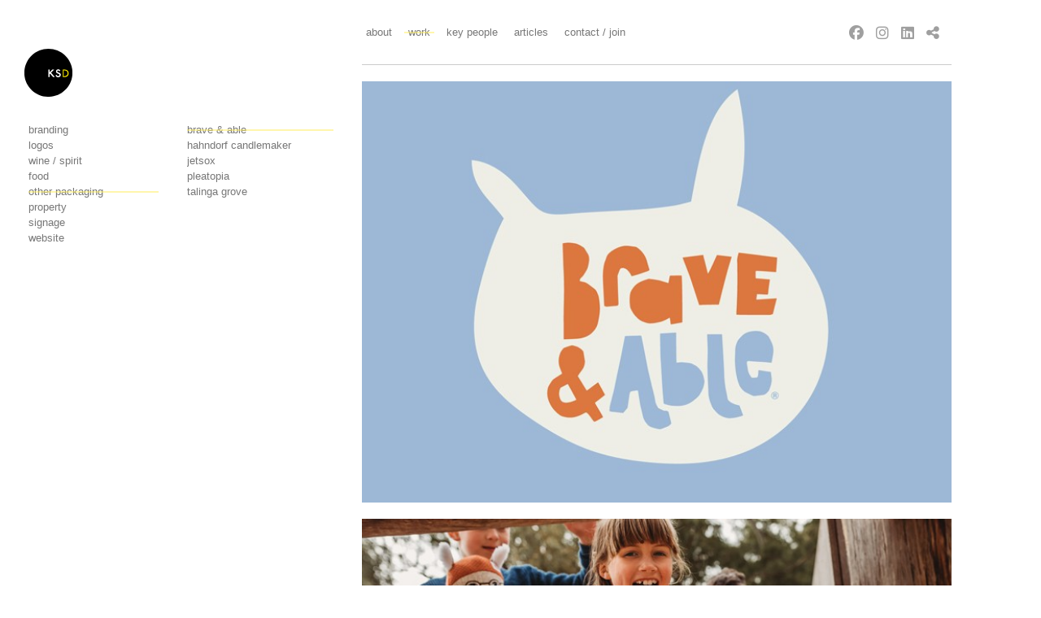

--- FILE ---
content_type: text/html; charset=UTF-8
request_url: https://www.ksdesign.com.au/work/category/other-packaging/brave-able
body_size: 2769
content:
<!DOCTYPE html><html>    <head>        <title>Brave &amp; Able | KS Design Studio</title>        <meta charset="utf-8">
		<meta http-equiv="X-UA-Compatible" content="IE=edge,chrome=1">
		<base href="https://www.ksdesign.com.au/"/>
		<link rel="canonical" href="https://www.ksdesign.com.au/other-packaging/brave-able"/>		<meta name="viewport" content="width=device-width, initial-scale=1.0, maximum-scale=1.0">        <meta name='keywords' content='graphic design adelaide, web design adelaide, Naming, Identities, Publications, Packaging, Signage, Stationery, Websites, Photography, Web Design &amp;amp; Development, Content Management Systems, CMS, Search Engine Optimisation, SEO, Ecommerce, Online Shopping, Email Marketing, Social Media Marketing, Domain Registration &amp;amp; Hosting, Website Statistics &amp;amp; Reporting, Traditional Advertising, Online Advertising, design, branding, identity, web,design,adelaide,websites,designer,development,online,seo,content,management,systems,cms,manage your own website,content management system,analytics,email,optimised,south australia, adelaide CBD,online stores,ecommerce,e-commerce,online shop,online shopping,sell products online' />        <meta name="p:domain_verify" content="59f7535d137ac4121df026db3c6e243f"/>                <link rel="stylesheet" href="https://cdnjs.cloudflare.com/ajax/libs/font-awesome/6.7.2/css/all.min.css">        <link href="//fonts.googleapis.com/css?family=Oswald:300" rel="stylesheet" type="text/css">        <link rel="stylesheet" href="https://www.ksdesign.com.au/css/main.css?v=19">                <meta name="geo.region" content="AU" />        <meta name="geo.placename" content="Kensington" />        <meta name="geo.position" content="-34.922951;138.643768" />        <meta name="ICBM" content="-34.922951, 138.643768" />        <script async src="https://static.addtoany.com/menu/page.js"></script>        <script async src="https://www.googletagmanager.com/gtag/js?id=G-FS4B9Q59SD"></script>        <script>          window.dataLayer = window.dataLayer || [];          function gtag(){dataLayer.push(arguments);}          gtag('js', new Date());          gtag('config', 'G-FS4B9Q59SD');        </script>        <script type="application/ld+json">            {                "@context": "https://schema.org",                "@type": "Organization",                "url": "https://www.ksdesign.com.au",                "logo": "https://www.ksdesign.com.au/img/logos/ks-design-logo.png",                "contactPoint": [{                    "@type": "ContactPoint",                    "telephone": "+61 8 8332 0000",                    "contactType": "customer service"                }]            }        </script>    </head>    <body class="page-id-214 page-template-projects-details">                <nav class="mobile-menu">            <header>&times;</header>            <ul>
            <li class="nav-id-1 nav-1 nav-depth-1 nav-first">
            <aside>
                <i class="fa fa-chevron-up"></i>
                <i class="fa fa-chevron-down"></i>
            </aside>
                      <a href="https://www.ksdesign.com.au/">About</a>
                              </li>
            <li class="nav-id-2 nav-2 nav-depth-1 nav-active nav-has-children">
            <aside>
                <i class="fa fa-chevron-up"></i>
                <i class="fa fa-chevron-down"></i>
            </aside>
                      <a href="/work/category/branding">Work</a>
                                  <ul>
                    <li>
                <a href="/work/category/branding">Branding</a>
            </li>
                    <li>
                <a href="/work/category/logos">Logos</a>
            </li>
                    <li>
                <a href="/work/category/wine-spirit">Wine / Spirit</a>
            </li>
                    <li>
                <a href="/work/category/food">Food</a>
            </li>
                    <li>
                <a href="/work/category/other-packaging">Other Packaging</a>
            </li>
                    <li>
                <a href="/work/category/property">Property</a>
            </li>
                    <li>
                <a href="/work/category/signage">Signage</a>
            </li>
                    <li>
                <a href="/work/category/website">Website</a>
            </li>
            </ul>
                  </li>
            <li class="nav-id-9 nav-3 nav-depth-1">
            <aside>
                <i class="fa fa-chevron-up"></i>
                <i class="fa fa-chevron-down"></i>
            </aside>
                      <a href="https://www.ksdesign.com.au/key-people">Key People</a>
                              </li>
            <li class="nav-id-8 nav-4 nav-depth-1">
            <aside>
                <i class="fa fa-chevron-up"></i>
                <i class="fa fa-chevron-down"></i>
            </aside>
                      <a href="https://www.ksdesign.com.au/articles">Articles</a>
                              </li>
            <li class="nav-id-3 nav-5 nav-depth-1 nav-last">
            <aside>
                <i class="fa fa-chevron-up"></i>
                <i class="fa fa-chevron-down"></i>
            </aside>
                      <a href="https://www.ksdesign.com.au/contact-join">Contact / Join</a>
                              </li>
    </ul>
        </nav>        <header id="page-header">            <div class="holder">                <figure><a href="https://www.ksdesign.com.au"><img src="https://www.ksdesign.com.au/img/logos/ks-design-logo.svg" alt="KSDesign - Graphic Design Adelaide"/></a></figure>                <nav id="nav">                    <ul>
      <li class="nav-id-1 nav-1 nav-depth-1 nav-first">
      <a href="https://www.ksdesign.com.au/">About</a>
          </li>
      <li class="nav-id-2 nav-2 nav-depth-1 nav-active">
      <a href="https://www.ksdesign.com.au/work/category/branding">Work</a>
                      <ul>
                    <li>
                <a href="/work/category/branding">Branding</a>
            </li>
                    <li>
                <a href="/work/category/logos">Logos</a>
            </li>
                    <li>
                <a href="/work/category/wine-spirit">Wine / Spirit</a>
            </li>
                    <li>
                <a href="/work/category/food">Food</a>
            </li>
                    <li class="nav-active">
                <a href="/work/category/other-packaging">Other Packaging</a>
            </li>
                    <li>
                <a href="/work/category/property">Property</a>
            </li>
                    <li>
                <a href="/work/category/signage">Signage</a>
            </li>
                    <li>
                <a href="/work/category/website">Website</a>
            </li>
            </ul>
          </li>
      <li class="nav-id-9 nav-3 nav-depth-1">
      <a href="https://www.ksdesign.com.au/key-people">Key People</a>
          </li>
      <li class="nav-id-8 nav-4 nav-depth-1">
      <a href="https://www.ksdesign.com.au/articles">Articles</a>
          </li>
      <li class="nav-id-3 nav-5 nav-depth-1 nav-last">
      <a href="https://www.ksdesign.com.au/contact-join">Contact / Join</a>
          </li>
  </ul>
                </nav>                <aside class="social-media">                    <a href="https://www.facebook.com/KSDdesign/?ref=br_rs" target="_blank"><i class="fab fa-facebook"></i></a><a href="https://www.instagram.com/ksd_designstudio/" target="_blank"><i class="fab fa-instagram"></i></a><a href="https://www.linkedin.com/company/ks-design-studio/" target="_blank"><i class="fab fa-linkedin"></i></a>                    <div class="addthis">                        <i class="fa fa-share-alt"></i>                        <div class="addthis-holder">                            <header>                                <h5>Share this page</h5>                                <i>x</i>                            </header>                            <div class="addthis_toolbox">                                <a href="https://www.addtoany.com/add_to/facebook?linkurl=https%3A%2F%2Fwww.ksdesign.com.au%2Fwork%2Fcategory%2Fother-packaging%2Fbrave-able&amp;linkname=" target="_blank"><i class="fab fa-facebook-f"></i></a>                                <a href="https://www.addtoany.com/add_to/x?linkurl=https%3A%2F%2Fwww.ksdesign.com.au%2Fwork%2Fcategory%2Fother-packaging%2Fbrave-able&amp;linkname=" target="_blank"><i class="fab fa-x-twitter"></i></a>                                <a href="https://www.addtoany.com/add_to/linkedin?linkurl=https%3A%2F%2Fwww.ksdesign.com.au%2Fwork%2Fcategory%2Fother-packaging%2Fbrave-able&amp;linkname=" target="_blank"><i class="fab fa-linkedin"></i></a>                                <a href="https://www.addtoany.com/add_to/pinterest?linkurl=https%3A%2F%2Fwww.ksdesign.com.au%2Fwork%2Fcategory%2Fother-packaging%2Fbrave-able&amp;linkname=" target="_blank"><i class="fab fa-pinterest"></i></a>                                <a href="https://www.addtoany.com/add_to/email?linkurl=https%3A%2F%2Fwww.ksdesign.com.au%2Fwork%2Fcategory%2Fother-packaging%2Fbrave-able&amp;linkname=" target="_blank"><i class="fa fa-envelope"></i></a>                            </div>                        </div>                    </div>                    <a href="#" class="mobile-trigger"><i class="fa fa-bars"></i></a>                </aside>            </div><!-- / holder -->        </header>        <div id="page">            <div class="holder">                <section id="body">                                        <nav class="breadcrumbs">                                                                                                                                        <a href="https://www.ksdesign.com.au/work">Work</a> <span>/</span>                                                                                                                <a href="https://www.ksdesign.com.au/work/category/other-packaging">Other Packaging</a> <span>/</span>                                                                        </nav>                                        
    
    <div class="body-content">
        <nav class="left-column category-nav">
            <ul>
                    <li>
                <a href="/work/category/branding">Branding</a>
            </li>
                    <li>
                <a href="/work/category/logos">Logos</a>
            </li>
                    <li>
                <a href="/work/category/wine-spirit">Wine / Spirit</a>
            </li>
                    <li>
                <a href="/work/category/food">Food</a>
            </li>
                    <li class="nav-active">
                <a href="/work/category/other-packaging">Other Packaging</a>
            </li>
                    <li>
                <a href="/work/category/property">Property</a>
            </li>
                    <li>
                <a href="/work/category/signage">Signage</a>
            </li>
                    <li>
                <a href="/work/category/website">Website</a>
            </li>
            </ul>
        </nav><!-- / left column -->
        <nav class="sub-nav">
            <ul>
                    <li class="nav-active">
                <a href="/work/category/other-packaging/other-packaging/brave-able" data-project="214">Brave & Able</a>
            </li>
                    <li>
                <a href="/work/category/other-packaging/other-packaging/hahndorf-candlemaker" data-project="39">Hahndorf Candlemaker</a>
            </li>
                    <li>
                <a href="/work/category/other-packaging/other-packaging/jetsox" data-project="40">Jetsox</a>
            </li>
                    <li>
                <a href="/work/category/other-packaging/other-packaging/pleatopia" data-project="41">Pleatopia</a>
            </li>
                    <li>
                <a href="/work/category/other-packaging/other-packaging/talinga-grove" data-project="42">Talinga Grove</a>
            </li>
            </ul>
        </nav><!-- / sub nav -->
        <div class="content">
            <figure class="project-details-image">
                                    <span>
                
                <img src="https://www.ksdesign.com.au/media/thumbs/w700-214-Brave&amp;Able-01.jpg"/>

                
                


                                    </span>
                
            </figure>
            
                            <figure class="project-details-image">
                                    <span>
                
                <img src="https://www.ksdesign.com.au/media/thumbs/w700-214-Brave&amp;Able-02.jpg"/>

                
                


                                    </span>
                
            </figure>
            
                            <figure class="project-details-image">
                                    <span>
                
                <img src="https://www.ksdesign.com.au/media/thumbs/w700-214-Brave&amp;Able-03.jpg"/>

                
                


                                    </span>
                
            </figure>
            
                            <figure class="project-details-image">
                                    <span>
                
                <img src="https://www.ksdesign.com.au/media/thumbs/w700-214-Brave&amp;Able-04.jpg"/>

                
                


                                    </span>
                
            </figure>
            
                            <figure class="project-details-image">
                                    <span>
                
                <img src="https://www.ksdesign.com.au/media/thumbs/w700-214-Brave&amp;Able-06.jpg"/>

                
                


                                    </span>
                
            </figure>
            
                            <figure class="project-details-image">
                                    <span>
                
                <img src="https://www.ksdesign.com.au/media/thumbs/w700-214-Brave&amp;Able-05.jpg"/>

                
                


                                    </span>
                
            </figure>
            
                            <figure class="project-details-image with-overlay">
                                    <span>
                
                <img src="https://www.ksdesign.com.au/media/thumbs/w700-214-Brave&amp;Able-07.jpg"/>

                
                


                                    </span>
                
            </figure>
            
                            <figure class="project-details-image with-overlay">
                                    <span>
                
                <img src="https://www.ksdesign.com.au/media/thumbs/w700-214-Brave&amp;Able-09.jpg"/>

                
                


                                    </span>
                
            </figure>
            
                            <figure class="project-details-image with-overlay">
                                    <span>
                
                <img src="https://www.ksdesign.com.au/media/thumbs/w700-214-Brave&amp;Able-10.jpg"/>

                
                


                                    </span>
                
            </figure>
            
                            <figure class="project-details-image">
                                    <span>
                
                <img src="https://www.ksdesign.com.au/media/thumbs/w700-214-Brave&amp;Able-11.jpg"/>

                
                


                                    </span>
                
            </figure>
                    </div><!-- / content -->
    </div><!-- / body content -->

                </section><!-- / body -->            </div><!-- / holder -->        </div><!-- / page -->        <script src="//ajax.googleapis.com/ajax/libs/jquery/2.1.4/jquery.min.js"></script>                <script src="js/main.js?v=5"></script>        <script src="js/menu.js?v=1"></script>    </body></html>

--- FILE ---
content_type: text/css
request_url: https://www.ksdesign.com.au/css/main.css?v=19
body_size: 5134
content:
.row{font-size:0;position:relative}.column{display:inline-block;font-size:13px;min-height:1px;vertical-align:top}.column img{height:auto!important;max-width:100%}.inner-content-row .row .column,.row-with-gutter .column{margin-left:2%}.inner-content-row .row .column:first-child,.row-with-gutter .column:first-child{margin-left:0}.inner-content-row .row .column-1,.row-with-gutter .column-1{width:6.5%}.inner-content-row .row .column-2,.row-with-gutter .column-2{width:15%}.inner-content-row .row .column-3,.row-with-gutter .column-3{width:23.5%}.inner-content-row .row .column-4,.row-with-gutter .column-4{width:32%}.inner-content-row .row .column-5,.row-with-gutter .column-5{width:40.5%}.inner-content-row .row .column-6,.row-with-gutter .column-6{width:49%}.inner-content-row .row .column-7,.row-with-gutter .column-7{width:57.5%}.inner-content-row .row .column-8,.row-with-gutter .column-8{width:66%}.inner-content-row .row .column-9,.row-with-gutter .column-9{width:74.5%}.inner-content-row .row .column-10,.row-with-gutter .column-10{width:83%}.inner-content-row .row .column-11,.row-with-gutter .column-11{width:91.5%}.inner-content-row .row .column-12,.row-with-gutter .column-12{margin-left:0;width:100%}.column-1{width:8.3333333333%}.column-2{width:16.6666666667%}.column-3{width:25%}.column-4{width:33.3333333333%}.column-5{width:41.6666666667%}.column-6{width:50%}.column-7{width:58.3333333333%}.column-8{width:66.6666666667%}.column-9{width:75%}.column-10{width:83.3333333333%}.column-11{width:91.6666666667%}.column-12{width:100%}.column-10{width:10%}.column-15{width:15%}.column-20{width:20%}.column-25{width:25%}.column-30{width:30%}.column-35{width:35%}.column-40{width:40%}.column-45{width:45%}.column-50{width:50%}.column-55{width:55%}.column-60{width:60%}.column-65{width:65%}.column-70{width:70%}.column-75{width:75%}.column-80{width:80%}.column-85{width:85%}.column-90{width:90%}.column-95{width:95%}.row .offset-1{margin-left:8.5%}.row .offset-2{margin-left:17%}.row .offset-3{margin-left:25.5%}.row .offset-4{margin-left:34%}.row .offset-5{margin-left:42.5%}.row .offset-6{margin-left:51%}.row .offset-7{margin-left:59.5%}.row .offset-8{margin-left:68%}.row .offset-9{margin-left:76.5%}.row .offset-10{margin-left:85%}.row .offset-11{margin-left:93.5%}.general-body-content .row .column+.column{padding-left:25px}@media only screen and (max-width:660px){.inner-content-row .row .column,.row .column{display:block;margin:0 0 15px;width:100%}.general-body-content .row .column+.column{padding-left:0}}.data-table{border:1px solid #e1e1e1;border-bottom:none;display:table;width:100%}.data-table-row{display:table-row;width:100%}.data-table-row:nth-of-type(odd){background-color:#f7f7f7}.data-table-row:hover,.data-table-row:nth-of-type(2n){background-color:#fff}.data-table-head{display:table-header-group}.data-table-head:hover{background-color:#f7f7f7}.data-table-head a{color:#777}.data-table-head a i{color:#f4f2e9;margin-left:4px}.data-table-cell{border-bottom:1px solid #e1e1e1;border-right:1px solid #e1e1e1;display:table-cell;min-width:20px;padding:10px 12px;vertical-align:top}.data-table-cell:last-child{border-right:0}.data-table-cell.data-cell-no-border{border-bottom:0;border-right:0}.data-table-cell.data-cell-cost{text-align:right;width:120px}.data-table-cell.data-cell-total{text-align:right;width:160px}.data-table-cell.data-cell-tickets{width:130px}.data-table-cell.data-cell-code{width:80px}@media screen and (max-width:660px){.data-table,.data-table-cell,.data-table-head,.data-table-row{display:block}.data-table-head{display:none}.data-table-cell:before{content:attr(data-label) ":";font-weight:700;margin-right:10px}}.listing-buttons{padding:4px 6px}#nav{border-bottom:1px solid #ccc;margin:0}#nav ul{margin:0;padding:0 0 30px}#nav ul li{display:inline-block;font-size:13px;margin:0 10px 0 0;padding:0 5px;position:relative;vertical-align:top}#nav ul li a{color:#777;display:block;font-weight:lighter;text-transform:lowercase}#nav ul li a:hover:before,#nav ul li.nav-active>a:before{background:#feec58;content:"";height:2px;left:0;opacity:.5;position:absolute;top:50%;transform:translateY(-50%);width:100%}#nav ul li ul{background:#2c2c2c;display:none;left:0;margin:0;padding:0;position:absolute;text-align:left;top:46px;width:220px;z-index:300}#nav ul li ul li{display:block;margin-right:0;padding:0}#nav ul li ul li a{color:#fff;padding:6px 12px}#nav ul li ul li a:hover{background:#131313;color:#fff}#nav ul li ul li a:before{display:none}.mobile-trigger{cursor:pointer;display:none}.mobile-trigger:hover{color:#5b5959}.mobile-menu{background:#f4f4f4;height:100%;left:-100%;overflow:auto;padding:0 0 20px;position:fixed;top:0;transition:all .3s linear;width:100%;z-index:8000}.mobile-menu header{color:#777;cursor:pointer;font-size:25px;font-weight:700;line-height:1;padding:10px 10px 20px;text-align:right}.mobile-menu ul{list-style:none;margin:0;padding:0}.mobile-menu li{margin:0;padding:0;position:relative}.mobile-menu li a{border-bottom:1px solid #ccc;color:#777;display:block;padding:8px 10px;text-transform:uppercase}.mobile-menu li a:hover,.mobile-menu li.nav-active>a{background:#f4f4f4;color:#000}.mobile-menu li a:hover+aside,.mobile-menu li.nav-active>aside,.mobile-menu li:hover>aside{color:#000}.mobile-menu li li>a{font-size:13px;line-height:1;padding-left:20px}.mobile-menu li li li>a{font-size:13px;line-height:1;padding-left:40px}.mobile-menu li ul{display:none}.mobile-menu li.nav-has-children>aside{display:block}.mobile-menu li aside{color:#777!important;cursor:pointer;display:none;font-size:18px;height:35px;padding:9px 0 0;position:absolute;right:0;text-align:center;top:0;width:40px;z-index:40}.mobile-menu li aside i.fa-chevron-up{display:none}.mobile-menu li aside i.fa-chevron-down,.mobile-menu li.active>aside i.fa-chevron-up{display:block}.mobile-menu li.active>aside i.fa-chevron-down{display:none}.mobile-menu li li aside{height:32px;padding-top:7px}@media only screen and (max-width:900px){.mobile-trigger{display:inline-block}.mobile-nav-active .mobile-menu{left:0}#nav{display:none}}.button{background:#eee;border:0;border-radius:4px;color:#222;display:inline-block;font-size:13px;padding:4px 10px;vertical-align:bottom}.button:hover{background:#dadada}.button:focus{outline:0}.form{max-width:600px}.form .form-row{margin:0 0 20px}.form .form-row-required .form-field-single-checkbox>label:after,.form .form-row-required>label:after{color:#c00;content:"*";margin-left:2px}.form .form-row-has-error>label{color:#c00}.form .form-row-has-error .form-field{border-color:#c00}.form .form-row .form-field{border:solid #acacad;border-width:0 0 1px;padding:4px 4px 4px 0;width:100%}.form .form-row select.form-field{width:auto}.form .form-row textarea.form-field{height:160px;resize:none}.form .form-row input[type=submit]{background:#000;border:none;color:#fff;padding:10px 30px;text-transform:uppercase}.form .form-row input[type=submit]:hover{background:#feec58;color:#000}.form .form-row .aa-date-picker{width:105px}.form .form-row .form-date-time-date,.form .form-row .form-date-time-time{display:inline-block;vertical-align:top}.form .form-row .form-date-time-date{margin-right:6px;width:105px}.form .form-row .form-date-time-time select{margin-right:6px}.form .form-row .form-date-time-time select:last-child{margin-right:0}.form .form-row-has-error .form-field{border-bottom-color:#c00}.form .form-row-2{font-size:0}.form .form-row-2 .form-row{display:inline-block;font-size:13px;line-height:1.5;width:49%}.form .form-row-2 .form-row:nth-child(2n+2){margin-left:2%}.form .alert{color:#c00;margin:0 0 20px;text-transform:lowercase}.form .alert h4{color:#c00;font-size:13px;line-height:1.5;margin-bottom:5px}.paging{margin:30px 0}.paging ul{font-size:0;list-style:none;margin:0;padding:0;text-align:right}.paging ul li{display:inline-block;font-size:13px;margin-left:5px}.paging ul li a,.paging ul li span{border-radius:3px;display:block;padding:2px 7px}.paging .paging-count{float:left;padding:2px 0}.category-nav,.sub-nav{max-height:100%;overflow:auto}.category-nav h4,.sub-nav h4{color:#808285;font-size:13px;line-height:1.5;margin:0}.category-nav h4 a,.sub-nav h4 a{color:#808285}.category-nav ul,.sub-nav ul{list-style:none;margin:0;padding:0}.category-nav li,.sub-nav li{line-height:1.5;margin:0;padding:0;position:relative}.category-nav li a,.sub-nav li a{color:#777;display:block;font-weight:lighter;line-height:1.5;text-transform:lowercase}.category-nav li a span,.sub-nav li a span{text-transform:uppercase}.category-nav li a:hover:before,.category-nav li.nav-active>a:before,.sub-nav li a:hover:before,.sub-nav li.nav-active>a:before{background:#feec58;content:"";height:2px;left:0;opacity:.5;position:absolute;top:50%;transform:translateY(-50%);width:100%}@media only screen and (max-width:900px){.sub-nav ul{display:none}}.social-media{position:absolute;right:15px;top:32px}.social-media a{color:#777;display:inline-block;font-size:18px;line-height:1;margin:0 0 0 15px;opacity:.7}.social-media a:hover{color:#feec58}.social-media a.mobile-trigger{display:none}@media only screen and (max-width:900px){.social-media a.mobile-trigger{display:inline-block}}.addthis{display:inline-block;margin:0 0 0 15px}.addthis>i{color:#777;cursor:pointer;font-size:18px;line-height:1;opacity:.7}.addthis>i:hover{color:#feec58}.addthis h5{font-size:12px;font-weight:400;margin:0;text-align:center;text-transform:lowercase}.addthis header{margin:0 0 30px;position:relative}.addthis header>i{color:#777;cursor:pointer;font-size:18px;font-style:normal;line-height:1;opacity:.7;position:absolute;right:-10px;top:-10px}.addthis-holder{background:#fcf14f;display:none;padding:20px 20px 0;position:absolute;right:0;top:0;width:200px}.addthis-holder a{color:#9e9732;display:block;margin:0 0 20px!important;text-align:center}.addthis-holder a:hover{color:#777}.addthis-holder a i{font-size:20px;line-height:1}.addthis.active .addthis-holder{display:block}

/*! normalize.css v3.0.3 | MIT License | github.com/necolas/normalize.css */*,:after,:before{box-sizing:border-box}body,html{margin:0;padding:0}html{-ms-text-size-adjust:100%;-webkit-text-size-adjust:100%;font-family:sans-serif}body{margin:0}article,aside,details,figcaption,figure,footer,header,hgroup,main,menu,nav,section,summary{display:block}audio,canvas,progress,video{display:inline-block;vertical-align:baseline}audio:not([controls]){display:none;height:0}[hidden],template{display:none}a{background-color:transparent}a:active,a:hover{outline:0}abbr[title]{border-bottom:1px dotted}b,strong{font-weight:700}dfn{font-style:italic}h1{font-size:2em}h1,h2,h3,h4,h5,h6,p{margin:0 0 1em}mark{background:#ff0;color:#000}small{font-size:80%}sub,sup{font-size:75%;line-height:0;position:relative;vertical-align:baseline}sup{top:-.5em}sub{bottom:-.25em}dl,menu,ol,ul{margin:0 0 1em}dd{margin:0 0 0 40px}menu,ol,ul{padding:0 0 0 40px}nav ol,nav ul{list-style:none}img{border:0;max-width:100%}svg:not(:root){overflow:hidden}figure{margin:0}hr{box-sizing:content-box;height:0}pre{word-wrap:break-word;overflow:auto;white-space:pre-wrap}code,kbd,pre,samp{font-family:monospace,monospace;font-size:1em}button,input,optgroup,select,textarea{color:inherit;font:inherit;margin:0}button{overflow:visible}button,select{text-transform:none}button,html input[type=button],input[type=reset],input[type=submit]{-webkit-appearance:button;cursor:pointer}button[disabled],html input[disabled]{cursor:default}button::-moz-focus-inner,input::-moz-focus-inner{border:0;padding:0}input{line-height:normal}input[type=checkbox],input[type=radio]{box-sizing:border-box;padding:0}input[type=number]::-webkit-inner-spin-button,input[type=number]::-webkit-outer-spin-button{-webkit-appearance:none;-moz-appearance:none;margin:0}input[type=number]{-moz-appearance:textfield}input[type=search]{-webkit-appearance:textfield;box-sizing:content-box}input[type=search]::-webkit-search-cancel-button,input[type=search]::-webkit-search-decoration{-webkit-appearance:none}fieldset{border:1px solid silver;margin:0 2px;padding:.35em .625em .75em}legend{border:0;padding:0}textarea{overflow:auto}optgroup{font-weight:700}input:focus,select:focus,textarea:focus{outline:none}table{border-collapse:collapse;border-spacing:0}td,th{padding:0;vertical-align:top}html{background:#fff;overflow-x:hidden}body{background:transparent;font-weight:lighter;padding:0}body,button,input,select,textarea{-webkit-font-smoothing:antialiased;color:#777;font:13px/1.5 Helvetica,Arial,Verdana,sans-serif}h1{font-size:48px}h2{font-size:36px}h3,h4{font-size:24px}h5{font-size:16px}a{text-decoration:none}a,a:hover{color:#5b5959}@media only screen and (max-width:660px){a{word-wrap:break-word;overflow-wrap:break-word}}.addthis i,.article a footer,.article a:before,.content figure a:before,.content figure figcaption,a,button,input[type=submit]{transition:all .3s linear}.holder{max-width:1170px;position:relative}#page{margin-top:100px;padding:0}#body,#page{background:#fff}.note{margin:0 0 20px}.note.has-error{color:#c00}.content-block .row{margin:0 0 35px}@media only screen and (max-width:900px){#page{padding:0 15px}}@media only print{#page{padding:0}}.required{color:#c00}#page-header{background:#fff;font-size:0;left:0;position:fixed;top:0;width:100%;z-index:800}#page-header .holder{padding:30px 0 0}#page-header figure{left:0;padding:30px 0 0 30px;position:fixed;top:30px;width:38%}#page-header nav{margin-left:38%;width:62%}@media only screen and (max-width:900px){#page-header{border-bottom:1px solid #ccc}#page-header .holder{padding:0}#page-header figure{padding:15px;position:static;top:0}#page-header figure img{height:45px}}#footer{color:#fff;padding:25px 15px}#footer nav{display:inline-block}#footer nav span{margin:0 5px}#footer nav a{color:#fff}#footer nav a:hover{color:#111}@media only screen and (max-width:660px){#footer{text-align:center}}
/*! fancyBox v2.1.5 fancyapps.com | fancyapps.com/fancybox/#license */.fancybox-image,.fancybox-inner,.fancybox-nav,.fancybox-nav span,.fancybox-outer,.fancybox-skin,.fancybox-tmp,.fancybox-wrap,.fancybox-wrap iframe,.fancybox-wrap object{border:0;margin:0;outline:none;padding:0;vertical-align:top}.fancybox-wrap{left:0;position:absolute;top:0;z-index:8020}.fancybox-skin{background:#f9f9f9;border-radius:4px;color:#444;position:relative;text-shadow:none}.fancybox-opened{z-index:8030}.fancybox-opened .fancybox-skin{box-shadow:0 10px 25px rgba(0,0,0,.5)}.fancybox-inner,.fancybox-outer{position:relative}.fancybox-inner{overflow:hidden}.fancybox-type-iframe .fancybox-inner{-webkit-overflow-scrolling:touch}.fancybox-error{color:#444;font:14px/20px Helvetica,Arial,Verdana,sans-serif;margin:0;padding:15px;white-space:nowrap}.fancybox-iframe,.fancybox-image{display:block;height:100%;width:100%}.fancybox-image{max-height:100%;max-width:100%}#fancybox-loading,.fancybox-close,.fancybox-next span,.fancybox-prev span{background-image:url(../img/fancybox/fancybox_sprite.png)}#fancybox-loading{background-position:0 -108px;cursor:pointer;left:50%;margin-left:-22px;margin-top:-22px;opacity:.8;position:fixed;top:50%;z-index:8060}#fancybox-loading div{background:url(../img/fancybox/fancybox_loading.gif) 50% no-repeat;height:44px;width:44px}.fancybox-close{height:36px;right:-18px;top:-18px;width:36px}.fancybox-close,.fancybox-nav{cursor:pointer;position:absolute;z-index:8040}.fancybox-nav{-webkit-tap-highlight-color:rgba(0,0,0,0);background:transparent url(../img/fancybox/blank.gif);height:100%;text-decoration:none;top:0;width:40%}.fancybox-prev{left:0}.fancybox-next{right:0}.fancybox-nav span{cursor:pointer;height:34px;margin-top:-18px;position:absolute;top:50%;visibility:hidden;width:36px;z-index:8040}.fancybox-prev span{background-position:0 -36px;left:10px}.fancybox-next span{background-position:0 -72px;right:10px}.fancybox-nav:hover span{visibility:visible}.fancybox-tmp{left:-99999px;max-height:99999px;max-width:99999px;overflow:visible!important;position:absolute;top:-99999px;visibility:hidden}.fancybox-lock{width:auto}.fancybox-lock,.fancybox-lock body{overflow:hidden!important}.fancybox-lock-test{overflow-y:hidden!important}.fancybox-overlay{background:url(../img/fancybox/fancybox_overlay.png);display:none;left:0;overflow:hidden;position:absolute;top:0;z-index:8010}.fancybox-overlay-fixed{bottom:0;position:fixed;right:0}.fancybox-lock .fancybox-overlay{overflow:auto;overflow-y:scroll}.fancybox-title{font:normal 13px/20px Helvetica,Arial,Verdana,sans-serif;position:relative;text-shadow:none;visibility:hidden;z-index:8050}.fancybox-opened .fancybox-title{visibility:visible}.fancybox-title-float-wrap{bottom:0;margin-bottom:-35px;position:absolute;right:50%;text-align:center;z-index:8050}.fancybox-title-float-wrap .child{background:transparent;background:rgba(0,0,0,.8);border-radius:15px;color:#fff;display:inline-block;font-weight:700;line-height:24px;margin-right:-100%;padding:2px 20px;text-shadow:0 1px 2px #222;white-space:nowrap}.fancybox-title-outside-wrap{color:#fff;margin-top:10px;position:relative}.fancybox-title-inside-wrap{padding-top:10px}.fancybox-title-over-wrap{background:#000;background:rgba(0,0,0,.8);bottom:0;color:#fff;left:0;padding:10px;position:absolute}@media only screen and (-webkit-min-device-pixel-ratio:1.5),only screen and (min--moz-device-pixel-ratio:1.5),only screen and (min-device-pixel-ratio:1.5){#fancybox-loading,.fancybox-close,.fancybox-next span,.fancybox-prev span{background-image:url(../img/fancybox/fancybox_sprite@2x.png);background-size:44px 152px}#fancybox-loading div{background-image:url(../img/fancybox/fancybox_loading@2x.gif);background-size:24px 24px}}.contact-block{margin-bottom:1em}.contact-block .form{margin-top:5px}.contact-block:last-child{margin-top:40px}.contact-block a{display:block;margin:0;position:relative}.contact-block a:hover:before{background:#feec58;content:"";height:2px;left:0;opacity:.5;position:absolute;top:50%;transform:translateY(-50%);width:100%}.contact-block p a+br{display:none}.contact-block p:last-child{margin-bottom:0}.breadcrumbs{display:none;text-transform:lowercase}.breadcrumbs a:first-child,.breadcrumbs span:nth-child(2){font-weight:700}.breadcrumbs span:last-child{display:none}@media only screen and (max-width:900px){.breadcrumbs{display:block}}.body-content .left-column,.body-content .sub-nav{font-weight:lighter;left:35px;position:fixed;top:150px;width:160px}.body-content .sub-nav{left:230px;width:180px}.body-content .left-column-large{width:200px}@media only screen and (max-width:900px){.body-content .left-column,.body-content .sub-nav{left:0;margin:0 0 10px;position:static;top:0;width:100%}.body-content .content{margin:0;width:100%}}.content{margin-left:38%;width:62%}.content figure{margin:0 0 20px;position:relative}.content figure .project-mobile-header{background:#fff;display:none;font-weight:lighter;margin-bottom:8px;position:relative;text-transform:lowercase}.content figure .project-mobile-header span{text-transform:none}.content figure .project-mobile-header span:after{background:transparent!important}.content figure .project-mobile-header aside{position:absolute;right:0;top:0}@media only screen and (max-width:900px){.content figure .project-mobile-header{display:block}}.content figure a,.content figure img{display:block}.content figure img{width:100%}.content figure a{position:relative;z-index:50}.content figure a.no-link{cursor:default}.content figure .on-hover figcaption,.content figure .on-hover:before,.content figure a:hover figcaption,.content figure a:hover:before{opacity:1}.content figure.project-details-image a figcaption.video-caption{color:#777;font-family:Helvetica,Arial,Verdana,sans-serif;font-size:13px;margin-top:5px;opacity:1;position:static}.content figure.with-overlay a:after,.content figure.with-overlay span:after{background:#888;content:"";display:block;height:100%;left:0;opacity:.08;position:absolute;top:0;width:100%;z-index:2}.content .logos{font-size:0}.content .logos figure{display:inline-block;font-size:13px;margin-right:2%;vertical-align:top;width:49%}.content .logos figure:nth-child(2n+2){margin-right:0}.article a footer,.content figure a figcaption{bottom:22px;color:#fff;font-family:Oswald,Helvetica,Arial,Verdana,sans-serif;font-size:40px;font-weight:lighter;opacity:0;position:absolute;right:22px;z-index:40}.article a:before,.content figure a:before{background:url(../img/yellow-bg.png);content:"";display:block;height:100%;left:0;opacity:0;position:absolute;top:0;width:100%;z-index:30}.people-image{position:relative}.people-image img{display:block;width:100%}@media only screen and (max-width:800px){.people-image nav{display:none}}.people-image nav ul{list-style:none;margin:0;padding:0}.people-image nav li{position:absolute;top:16px;z-index:80}.people-image nav li a{background:#fff;border-radius:50%;display:block;height:22px;opacity:.7;width:22px}.people-image nav li a:hover,.people-image nav li.active>a{background:#ffef73}.people-image nav li.p-nav-1{left:29%}.people-image nav li.p-nav-2{left:45%}.people-image nav li.p-nav-3{left:86%}.people-image nav li.p-nav-4{left:79%}.people-image nav li.p-nav-5{left:9%}.page-template-article-details .body-content .left-column,.page-template-careers .body-content .left-column{width:128px!important}.page-template-article-details .body-content .sub-nav,.page-template-careers .body-content .sub-nav{left:180px;max-height:85%;width:250px}.page-template-article-details .body-content .content .person-image img,.page-template-careers .body-content .content .person-image img{width:100%}@media only screen and (max-width:900px){.page-template-article-details .body-content .left-column,.page-template-article-details .body-content .sub-nav,.page-template-careers .body-content .left-column,.page-template-careers .body-content .sub-nav{width:100%!important}}.page-template-article-details .content .person-image img,.page-template-careers .content .person-image img{width:100%}.content__large{margin-left:22%;width:78%}.articles{display:flex;flex-wrap:wrap}.article{background:#f6f6f6;flex:0 0 32%;margin:0 2% 2% 0}.article:nth-child(3n+3){margin-right:0}@media only screen and (max-width:700px){.article{flex:0 0 100%;margin:0 0 20px}}.article a{display:block;height:100%;position:relative}.article a:hover footer,.article a:hover:before{opacity:1}.article.with-overlay a:after,.article.with-overlay span:after{background:#888;content:"";display:block;height:100%;left:0;opacity:.08;position:absolute;top:0;width:100%;z-index:2}.article__intro{padding:30px}.article__intro-heading,.article__intro-published{font-size:13px;line-height:1.5;margin:0 0 15px}.article__intro-published{font-weight:400}.article .cont{font-size:13px;line-height:1.5}.body-content--article .content{display:flex;flex-wrap:wrap;justify-content:space-between;margin-left:180px;width:calc(100% - 180px)}@media only screen and (max-width:900px){.body-content--article .content{margin-left:0;width:100%}}.body-content--article .content__text{flex:0 0 250px;font-weight:lighter;padding-top:50px}.body-content--article .content__image{flex:1;margin-left:40px}@media only screen and (max-width:999px){.body-content--article .content__text{flex:0 0 200px}}@media only screen and (max-width:900px){.body-content--article .content__image,.body-content--article .content__text{flex:0 0 100%}.body-content--article .content__text{padding-top:0}.body-content--article .content__image{margin:30px 0 0}}
.team{
    align-items:flex-start;
    display:flex;
    flex-wrap:wrap;
    justify-content: space-between;
}
.team-member{border-bottom:1px solid #ccc;flex:0 0 30%;padding-bottom:20px;margin-bottom:20px;}
@media only screen and (max-width:900px){.team-member{flex:0 0 48%;}}
@media only screen and (max-width:500px){.team-member{flex:0 0 100%}}

.team-member header{margin-bottom:20px}.team-member header h2,.team-member header h3{font-size:14px;margin:0}.amped-header{background:#222;left:0;padding:5px;position:fixed;top:0;width:100%;z-index:4000}.amped-header .amped-button{background:#eee;border:0;border-radius:4px;color:#777;display:inline-block;font-size:14px;padding:4px 10px;vertical-align:bottom}.amped-header .amped-button:hover{background:#dadada}.amped-header .page-deavtive{color:red;display:inline-block;margin-left:20px;vertical-align:middle}.amped-server-note{background:#005f66;bottom:0;color:#fff;left:50%;padding:4px;position:fixed;text-align:center;transform:translateX(-50%);width:50%;z-index:80}@media only screen and (max-width:900px){.hide-on-mobile{display:none}}


.sub-nav--with-list {
    ul {
        list-style-type: disc;
        margin: 0 0 1.5em 1.5em;
    }
}


--- FILE ---
content_type: image/svg+xml
request_url: https://www.ksdesign.com.au/img/logos/ks-design-logo.svg
body_size: 400
content:
<?xml version="1.0" encoding="utf-8"?>
<!-- Generator: Adobe Illustrator 15.0.0, SVG Export Plug-In . SVG Version: 6.00 Build 0)  -->
<!DOCTYPE svg PUBLIC "-//W3C//DTD SVG 1.1//EN" "http://www.w3.org/Graphics/SVG/1.1/DTD/svg11.dtd">
<svg version="1.1" id="Layer_1" xmlns="http://www.w3.org/2000/svg" xmlns:xlink="http://www.w3.org/1999/xlink" x="0px" y="0px"
	 width="58.9px" height="59px" viewBox="0 0 58.9 59" enable-background="new 0 0 58.9 59" xml:space="preserve">
<path fill-rule="evenodd" clip-rule="evenodd" d="M-0.1,29.5C-0.1,13.2,13.2,0,29.4,0c16.3,0,29.5,13.2,29.5,29.5
	C58.9,45.8,45.7,59,29.4,59C13.2,59-0.1,45.8-0.1,29.5"/>
<polygon fill-rule="evenodd" clip-rule="evenodd" fill="#FFFFFF" points="31,25.4 29.4,25.4 29.4,34.8 31,34.8 31,30.9 31.4,30.5 
	35.2,34.8 37.3,34.8 32.6,29.3 36.5,25.4 34.4,25.4 31,28.8 "/>
<path fill-rule="evenodd" clip-rule="evenodd" fill="#FFFFFF" d="M44,26.9c-0.4-1-1.4-1.7-2.5-1.7c-1.5,0-2.8,1.1-2.8,2.7
	c0,3,4.2,2.2,4.2,4.3c0,0.9-0.7,1.4-1.5,1.4c-1.1,0-1.5-0.6-1.9-1.5l-1.4,0.6c0.5,1.5,1.7,2.4,3.3,2.4c1.7,0,3.2-1.3,3.2-3.1
	c0-1.6-1.1-2.2-2.2-2.7c-1.1-0.5-2.2-0.8-2.2-1.6c0-0.6,0.6-1,1.2-1c0.6,0,1.1,0.5,1.3,1L44,26.9z"/>
<path fill-rule="evenodd" clip-rule="evenodd" fill="#FFEF00" d="M47,34.8h1.9c3,0,5.3-1.5,5.3-4.7c0-3.1-2.4-4.6-5.3-4.6H47V34.8z
	 M48.1,26.5h0.4c2.4,0,4.5,0.9,4.5,3.6c0,2.7-2.1,3.6-4.5,3.6h-0.4V26.5z"/>
</svg>



--- FILE ---
content_type: application/javascript
request_url: https://www.ksdesign.com.au/js/main.js?v=5
body_size: 480
content:
// Avoid `console` errors in browsers that lack a console.
(function() {
	var method;
	var noop = function () {};
	var methods = [
		'assert', 'clear', 'count', 'debug', 'dir', 'dirxml', 'error',
		'exception', 'group', 'groupCollapsed', 'groupEnd', 'info', 'log',
		'markTimeline', 'profile', 'profileEnd', 'table', 'time', 'timeEnd',
		'timeStamp', 'trace', 'warn'
	];
	var length = methods.length;
	var console = (window.console = window.console || {});

	while (length--) {
		method = methods[length];

		// Only stub undefined methods.
		if (!console[method]) {
			console[method] = noop;
		}
	}
}());

$(function(){

    $('.mobile-trigger, .mobile-menu header').on('click', function(e){
      e.preventDefault();
        $('body').toggleClass('mobile-nav-active');
    });

    $('.mobile-menu aside').on('click', function(){
        var itm = $(this),
            li = itm.closest('li'),
            ul = li.find('>ul')
        ;
        if(li.hasClass('active')) {
            ul.slideUp(300, function(){ li.removeClass('active'); });
        } else {
            ul.slideDown(300, function(){ li.addClass('active'); });
        }
    });

    $('.back-to-top-link').on('click', function(e){
        e.preventDefault();
        var pos = $('#page-header').offset().top;
        $('html, body').animate({ scrollTop: pos-8000 }, 500);

    });

    $('.sub-nav li a').hover(
      function(){
        var project = $(this).data('project');
        $('.content figure[data-project="'+project+'"] a').addClass('on-hover');
      },
      function(){
        var project = $(this).data('project');
        $('.content figure[data-project="'+project+'"] a').removeClass('on-hover');
      }
    );

    $('.content figure').hover(
      function(){
        var project = $(this).data('project');
        $('.sub-nav li a[data-project="'+project+'"]').parent('li').addClass('nav-active');
      },
      function(){
        var project = $(this).data('project');
        $('.sub-nav li a[data-project="'+project+'"]').parent('li').removeClass('nav-active');
      }
    );

    $('.contact-map').hover(
      function(){
        var project = $(this).data('project');
        $('.people-image a').addClass('on-hover');
      },
      function(){
        var project = $(this).data('project');
        $('.people-image a').removeClass('on-hover');
      }
    );

    $('.no-link').on('click', function(e) {
      e.preventDefault();
    });

    $('.addthis > i, .addthis header > i').on('click', function(){
      var block = $('.addthis-holder');
      if(block.hasClass('active')) {
        block.slideUp(300, function(){ block.removeClass('active'); });
      } else {
        block.slideDown(300, function(){ block.addClass('active'); });
      }
    });
});
